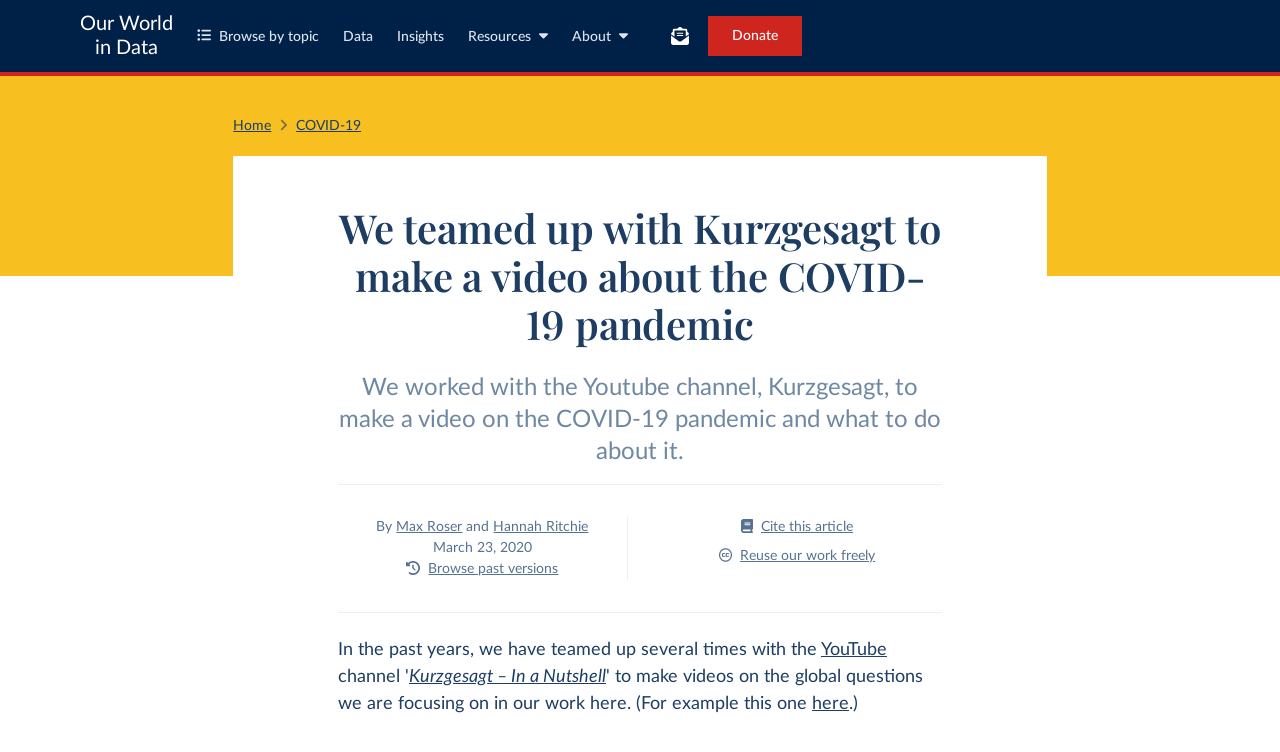

--- FILE ---
content_type: text/html; charset=utf-8
request_url: https://ourworldindata.org/kurzgesagt-coronavirus-video
body_size: 10713
content:
<!doctype html><html lang="en" class="js-disabled"><head><meta name="viewport" content="width=device-width, initial-scale=1, minimum-scale=1"/><title>We teamed up with Kurzgesagt to make a video about the COVID-19 pandemic - Our World in Data</title><meta name="description" content="We worked with the Youtube channel, Kurzgesagt, to make a video on the COVID-19 pandemic and what to do about it."/><link rel="canonical" href="https://ourworldindata.org/kurzgesagt-coronavirus-video"/><link rel="alternate" type="application/atom+xml" href="/atom.xml" title="Atom feed for Our World in Data"/><link rel="archives" href="https://archive.ourworldindata.org/20251125-173858/kurzgesagt-coronavirus-video.html" title="Archived version of this chart as of 2025-11-25" data-archival-date="20251125-173858"/><link rel="apple-touch-icon" sizes="180x180" href="/apple-touch-icon.png"/><link rel="preload" href="/fonts/LatoLatin-Regular.woff2" as="font" type="font/woff2" crossorigin="anonymous"/><meta property="og:url" content="https://ourworldindata.org/kurzgesagt-coronavirus-video"/><meta property="og:title" content="We teamed up with Kurzgesagt to make a video about the COVID-19 pandemic"/><meta property="og:description" content="We worked with the Youtube channel, Kurzgesagt, to make a video on the COVID-19 pandemic and what to do about it."/><meta property="og:image" content="https://ourworldindata.org/cdn-cgi/imagedelivery/qLq-8BTgXU8yG0N6HnOy8g/105245ad-7c39-417f-d14c-38f960d80d00/public"/><meta property="og:site_name" content="Our World in Data"/><meta name="twitter:card" content="summary_large_image"/><meta name="twitter:site" content="@OurWorldInData"/><meta name="twitter:creator" content="@OurWorldInData"/><meta name="twitter:title" content="We teamed up with Kurzgesagt to make a video about the COVID-19 pandemic"/><meta name="twitter:description" content="We worked with the Youtube channel, Kurzgesagt, to make a video on the COVID-19 pandemic and what to do about it."/><meta name="twitter:image" content="https://ourworldindata.org/cdn-cgi/imagedelivery/qLq-8BTgXU8yG0N6HnOy8g/105245ad-7c39-417f-d14c-38f960d80d00/public"/><link rel="modulepreload" href="/assets/owid.mjs"/><link rel="preload" href="https://cdnjs.cloudflare.com/polyfill/v3/polyfill.min.js?version=4.8.0&amp;features=es2022,es2023" as="script" data-cloudflare-disable-early-hints="true"/><link rel="preload" href="/assets/owid.css" as="style"/><meta name="citation_title" content="We teamed up with Kurzgesagt to make a video about the COVID-19 pandemic"/><meta name="citation_fulltext_html_url" content="https://ourworldindata.org/kurzgesagt-coronavirus-video"/><meta name="citation_fulltext_world_readable" content=""/><meta name="citation_publication_date" content="2020/03/23"/><meta name="citation_journal_title" content="Our World in Data"/><meta name="citation_journal_abbrev" content="Our World in Data"/><meta name="citation_author" content="Max Roser"/><meta name="citation_author" content="Hannah Ritchie"/><link rel="stylesheet" href="/assets/owid.css"/><script type="application/ld+json">{"@context":"https://schema.org","@type":"Article","headline":"We teamed up with Kurzgesagt to make a video about the COVID-19 pandemic","image":["https://ourworldindata.org/cdn-cgi/imagedelivery/qLq-8BTgXU8yG0N6HnOy8g/105245ad-7c39-417f-d14c-38f960d80d00/public"],"datePublished":"2020-03-23T08:52:00.000Z","author":[{"@type":"Person","name":"Max Roser","url":"https://ourworldindata.org/team/max-roser"},{"@type":"Person","name":"Hannah Ritchie","url":"https://ourworldindata.org/team/hannah-ritchie"}]}</script><script>window._OWID_GDOC_PROPS = {"id":"1-OyaOVareb9UzOFB8bpBzdIR6pW9nZMfWrj-urzV6y0","slug":"kurzgesagt-coronavirus-video","content":{"toc":[],"body":[{"type":"text","value":[{"text":"In the past years, we have teamed up several times with the ","spanType":"span-simple-text"},{"url":"https://www.youtube.com/user/Kurzgesagt","children":[{"text":"YouTube","spanType":"span-simple-text"}],"spanType":"span-link"},{"text":" channel '","spanType":"span-simple-text"},{"children":[{"url":"https://kurzgesagt.org/","children":[{"text":"Kurzgesagt – In a Nutshell","spanType":"span-simple-text"}],"spanType":"span-link"}],"spanType":"span-italic"},{"text":"' to make videos on the global questions we are focusing on in our work here. (For example this one ","spanType":"span-simple-text"},{"url":"https://www.youtube.com/watch?v=rvskMHn0sqQ","children":[{"text":"here","spanType":"span-simple-text"}],"spanType":"span-link"},{"text":".)","spanType":"span-simple-text"}],"parseErrors":[]},{"type":"text","value":[{"text":"This time we worked with the Kurzgesagt team to produce a video on the COVID-19 pandemic. As you see we've embedded it on this page and on Youtube you find it ","spanType":"span-simple-text"},{"url":"https://www.youtube.com/watch?v=BtN-goy9VOY","children":[{"text":"here","spanType":"span-simple-text"}],"spanType":"span-link"},{"text":".","spanType":"span-simple-text"}],"parseErrors":[]},{"type":"text","value":[{"text":"Usually it takes many months to make a video – the script goes through many revisions and then the Kurzgesagt team turns it into their famous, beautiful animations.","spanType":"span-simple-text"}],"parseErrors":[]},{"type":"text","value":[{"text":"This video now was produced incredibly fast. Virologists and epidemiologists were very responsive and fast in their feedback so that we could ensure that the science is correct and the Kurzgesagt team then worked day and night to produce the video.","spanType":"span-simple-text"}],"parseErrors":[]},{"type":"text","value":[{"text":"It was published 3.5 days ago and already has now more than 13 million views. We hope providing information in this form helps spread helpful information on how to address the latest coronavirus outbreak. And we hope you enjoy the video!","spanType":"span-simple-text"}],"parseErrors":[]},{"type":"text","value":[{"children":[{"children":[{"text":"Our work on the coronavirus pandemic – updated daily – is ","spanType":"span-simple-text"}],"spanType":"span-italic"}],"spanType":"span-bold"},{"children":[{"children":[{"url":"https://ourworldindata.org/coronavirus","children":[{"text":"here","spanType":"span-simple-text"}],"spanType":"span-link"}],"spanType":"span-italic"}],"spanType":"span-bold"},{"children":[{"children":[{"text":".","spanType":"span-simple-text"}],"spanType":"span-italic"}],"spanType":"span-bold"}],"parseErrors":[]},{"type":"text","value":[],"parseErrors":[]},{"type":"html","value":"<iframe width=\"560\" height=\"315\" src=\"https://www.youtube.com/embed/BtN-goy9VOY?si=JOwTghFTYi3EdRrD\" title=\"YouTube video player\" frameborder=\"0\" allow=\"accelerometer; autoplay; clipboard-write; encrypted-media; gyroscope; picture-in-picture; web-share\" allowfullscreen></iframe>","parseErrors":[]}],"refs":{"errors":[],"definitions":{}},"type":"article","title":"We teamed up with Kurzgesagt to make a video about the COVID-19 pandemic","authors":["Max Roser","Hannah Ritchie"],"excerpt":"We worked with the Youtube channel, Kurzgesagt, to make a video on the COVID-19 pandemic and what to do about it.","dateline":"March 23, 2020","subtitle":"We worked with the Youtube channel, Kurzgesagt, to make a video on the COVID-19 pandemic and what to do about it.","sidebar-toc":false,"featured-image":"Kurzgesagt-Coronavirus.jpeg"},"contentMd5":"","createdAt":"2024-01-30T14:26:54.000Z","updatedAt":"2024-03-18T15:41:59.000Z","published":true,"publishedAt":"2020-03-23T08:52:00.000Z","breadcrumbs":[{"label":"COVID-19","href":"https://ourworldindata.org/coronavirus"}],"manualBreadcrumbs":null,"tags":[{"id":1793,"name":"COVID-19","slug":"coronavirus"}],"linkedAuthors":[{"slug":"hannah-ritchie","name":"Hannah Ritchie","featuredImage":"Hannah_Ritchie-e1540908190161.jpg","updatedAt":"2025-10-13 11:58:13"},{"slug":"max-roser","name":"Max Roser","featuredImage":"Max Roser.jpeg","updatedAt":"2025-07-07 20:59:43"}],"linkedDocuments":{},"linkedStaticViz":{},"linkedCharts":{},"linkedNarrativeCharts":{},"linkedIndicators":{},"imageMetadata":{"Kurzgesagt-Coronavirus.jpeg":{"id":967,"googleId":"1eeqWziGrdMmiaa_tiKP-ftVoKbGWcZLn","filename":"Kurzgesagt-Coronavirus.jpeg","defaultAlt":null,"originalWidth":680,"updatedAt":1696374277584,"originalHeight":680,"cloudflareId":"105245ad-7c39-417f-d14c-38f960d80d00","hash":"b0555d2d690282cdfd5da3140ec81f4800757cd728a3e433431d1425ecd1f684","userId":null,"replacedBy":null,"version":0}},"relatedCharts":[]}</script><script>
function setJSEnabled(enabled) {
    var elem = window.document.documentElement;
    if (enabled) {
        elem.classList.remove("js-disabled");
        elem.classList.add("js-enabled");
    } else {
        elem.classList.remove("js-enabled");
        elem.classList.add("js-disabled");
    }
}
if ("noModule" in HTMLScriptElement.prototype) {
    setJSEnabled(true);
} else {
    setJSEnabled(false);
}
window.onerror = function (err, url) {
    var isOurSyntaxError = typeof err === "string" && err.indexOf("SyntaxError") > -1 && url.indexOf("https://ourworldindata.org") > -1;
    if (isOurSyntaxError) {
        console.error("Caught global syntax error", err, url);
        setJSEnabled(false);
    }
}</script><script>/* Prepare Google Tag Manager */
window.dataLayer = window.dataLayer || [];
function gtag(){dataLayer.push(arguments);}
gtag("consent","default",{"ad_storage":"denied","ad_user_data":"denied","ad_personalization":"denied","analytics_storage":"denied","wait_for_update":1000});
</script><script>/* Load Google Tag Manager */
(function(w,d,s,l,i){w[l]=w[l]||[];w[l].push({'gtm.start':
new Date().getTime(),event:'gtm.js'});var f=d.getElementsByTagName(s)[0],
j=d.createElement(s),dl=l!='dataLayer'?'&l='+l:'';j.async=true;j.src=
'https://www.googletagmanager.com/gtm.js?id='+i+dl;f.parentNode.insertBefore(j,f);
})(window,document,'script','dataLayer','GTM-N2D4V8S');</script></head><body><header class="site-header"><div class="site-navigation-root"><div class="site-navigation"><div class="wrapper"><div class="site-navigation-bar"><div class="SiteNavigationToggle SiteNavigationToggle--mobile-menu hide-sm-up"><button aria-label="Toggle menu" class="SiteNavigationToggle__button"><svg aria-hidden="true" focusable="false" data-prefix="fas" data-icon="bars" class="svg-inline--fa fa-bars " role="img" xmlns="http://www.w3.org/2000/svg" viewBox="0 0 448 512"><path fill="currentColor" d="M0 96C0 78.3 14.3 64 32 64l384 0c17.7 0 32 14.3 32 32s-14.3 32-32 32L32 128C14.3 128 0 113.7 0 96zM0 256c0-17.7 14.3-32 32-32l384 0c17.7 0 32 14.3 32 32s-14.3 32-32 32L32 288c-17.7 0-32-14.3-32-32zM448 416c0 17.7-14.3 32-32 32L32 448c-17.7 0-32-14.3-32-32s14.3-32 32-32l384 0c17.7 0 32 14.3 32 32z"></path></svg></button></div><div class="site-logos"><div class="logo-owid"><a href="/">Our World<br/> in Data</a></div><div class="logos-wrapper"><a href="https://www.oxfordmartin.ox.ac.uk/global-development"><img src="/oms-logo.svg" alt="Oxford Martin School logo" loading="lazy" width="96" height="103"/></a><a href="https://www.ox.ac.uk/"><img src="/oxford-logo.svg" alt="University of Oxford logo" loading="lazy" width="96" height="103"/></a><a href="https://global-change-data-lab.org/"><img src="/gcdl-logo.svg" alt="Global Change Data Lab logo" loading="lazy" width="80" height="103"/></a></div></div><nav class="site-primary-links hide-sm-only"><ul><li><div class="SiteNavigationToggle topics"><button aria-label="Toggle topics menu" class="SiteNavigationToggle__button"><svg aria-hidden="true" focusable="false" data-prefix="fas" data-icon="list-ul" class="svg-inline--fa fa-list-ul " role="img" xmlns="http://www.w3.org/2000/svg" viewBox="0 0 512 512" style="margin-right:8px"><path fill="currentColor" d="M64 144a48 48 0 1 0 0-96 48 48 0 1 0 0 96zM192 64c-17.7 0-32 14.3-32 32s14.3 32 32 32l288 0c17.7 0 32-14.3 32-32s-14.3-32-32-32L192 64zm0 160c-17.7 0-32 14.3-32 32s14.3 32 32 32l288 0c17.7 0 32-14.3 32-32s-14.3-32-32-32l-288 0zm0 160c-17.7 0-32 14.3-32 32s14.3 32 32 32l288 0c17.7 0 32-14.3 32-32s-14.3-32-32-32l-288 0zM64 464a48 48 0 1 0 0-96 48 48 0 1 0 0 96zm48-208a48 48 0 1 0 -96 0 48 48 0 1 0 96 0z"></path></svg>Browse by topic</button></div></li><li><a href="/search">Data</a></li><li><a href="/data-insights">Insights</a></li><li class="with-relative-dropdown"><div class="SiteNavigationToggle"><button aria-label="Toggle resources menu" class="SiteNavigationToggle__button">Resources<svg aria-hidden="true" focusable="false" data-prefix="fas" data-icon="caret-down" class="svg-inline--fa fa-caret-down SiteNavigationToggle__caret" role="img" xmlns="http://www.w3.org/2000/svg" viewBox="0 0 320 512"><path fill="currentColor" d="M137.4 374.6c12.5 12.5 32.8 12.5 45.3 0l128-128c9.2-9.2 11.9-22.9 6.9-34.9s-16.6-19.8-29.6-19.8L32 192c-12.9 0-24.6 7.8-29.6 19.8s-2.2 25.7 6.9 34.9l128 128z"></path></svg></button></div></li><li class="with-relative-dropdown"><div class="SiteNavigationToggle"><button aria-label="Toggle about menu" class="SiteNavigationToggle__button">About<svg aria-hidden="true" focusable="false" data-prefix="fas" data-icon="caret-down" class="svg-inline--fa fa-caret-down SiteNavigationToggle__caret" role="img" xmlns="http://www.w3.org/2000/svg" viewBox="0 0 320 512"><path fill="currentColor" d="M137.4 374.6c12.5 12.5 32.8 12.5 45.3 0l128-128c9.2-9.2 11.9-22.9 6.9-34.9s-16.6-19.8-29.6-19.8L32 192c-12.9 0-24.6 7.8-29.6 19.8s-2.2 25.7 6.9 34.9l128 128z"></path></svg></button></div></li></ul></nav><div class="site-search-cta"><div class="SiteSearchNavigation"><div id="autocomplete"></div></div><div class="SiteNavigationToggle newsletter-subscription"><button aria-label="Toggle subscribe menu" class="SiteNavigationToggle__button"><span class="hide-lg-down">Subscribe</span><svg aria-hidden="true" focusable="false" data-prefix="fas" data-icon="envelope-open-text" class="svg-inline--fa fa-envelope-open-text hide-lg-up" role="img" xmlns="http://www.w3.org/2000/svg" viewBox="0 0 512 512"><path fill="currentColor" d="M215.4 96L144 96l-36.2 0L96 96l0 8.8L96 144l0 40.4 0 89L.2 202.5c1.6-18.1 10.9-34.9 25.7-45.8L48 140.3 48 96c0-26.5 21.5-48 48-48l76.6 0 49.9-36.9C232.2 3.9 243.9 0 256 0s23.8 3.9 33.5 11L339.4 48 416 48c26.5 0 48 21.5 48 48l0 44.3 22.1 16.4c14.8 10.9 24.1 27.7 25.7 45.8L416 273.4l0-89 0-40.4 0-39.2 0-8.8-11.8 0L368 96l-71.4 0-81.3 0zM0 448L0 242.1 217.6 403.3c11.1 8.2 24.6 12.7 38.4 12.7s27.3-4.4 38.4-12.7L512 242.1 512 448s0 0 0 0c0 35.3-28.7 64-64 64L64 512c-35.3 0-64-28.7-64-64c0 0 0 0 0 0zM176 160l160 0c8.8 0 16 7.2 16 16s-7.2 16-16 16l-160 0c-8.8 0-16-7.2-16-16s7.2-16 16-16zm0 64l160 0c8.8 0 16 7.2 16 16s-7.2 16-16 16l-160 0c-8.8 0-16-7.2-16-16s7.2-16 16-16z"></path></svg></button></div><a href="/donate" class="donate" data-track-note="header_navigation">Donate</a></div></div></div></div></div></header><div id="owid-document-root"><div id="gdoc-admin-bar"><a href="#" id="gdoc-link">Gdoc</a><span>/</span><a href="#" id="admin-link">Admin</a></div><article class="centered-article-container grid grid-cols-12-full-width centered-article-container--heading-variant-light centered-article-container--article"><div class="centered-article-header__banner"></div><div class="centered-article-header__breadcrumbs-container col-start-4 span-cols-8 col-md-start-2 span-md-cols-12"><div class="centered-article-header__breadcrumbs breadcrumbs-blue"><a href="https://ourworldindata.org/">Home</a><span class="separator"><svg aria-hidden="true" focusable="false" data-prefix="fas" data-icon="angle-right" class="svg-inline--fa fa-angle-right " role="img" xmlns="http://www.w3.org/2000/svg" viewBox="0 0 320 512"><path fill="currentColor" d="M278.6 233.4c12.5 12.5 12.5 32.8 0 45.3l-160 160c-12.5 12.5-32.8 12.5-45.3 0s-12.5-32.8 0-45.3L210.7 256 73.4 118.6c-12.5-12.5-12.5-32.8 0-45.3s32.8-12.5 45.3 0l160 160z"></path></svg></span><a href="https://ourworldindata.org/coronavirus" data-track-note="breadcrumb">COVID-19</a></div></div><header class="centered-article-header align-center grid grid-cols-8 span-cols-8 col-start-4 grid-md-cols-6 span-md-cols-12 col-md-start-2"><div class="centered-article-header__title-container col-start-2 span-cols-6 span-md-cols-6 col-md-start-1"><h1 class="centered-article-header__title">We teamed up with Kurzgesagt to make a video about the COVID-19 pandemic</h1></div><h2 class="centered-article-header__subtitle col-start-2 span-cols-6 span-md-cols-6 col-md-start-1">We worked with the Youtube channel, Kurzgesagt, to make a video on the COVID-19 pandemic and what to do about it.</h2><div class="centered-article-header__meta-container col-start-2 span-cols-6 span-md-cols-6 col-md-start-1 grid grid-cols-2 "><div class="centered-article-header__meta-container-left span-cols-1 span-sm-cols-2"><div>By <a href="/team/max-roser">Max Roser</a> and <a href="/team/hannah-ritchie">Hannah Ritchie</a></div><div>March 23, 2020</div><div><button class="centered-article-header__browse-versions-button" type="button" data-track-note="gdoc-header-browse-versions"><svg aria-hidden="true" focusable="false" data-prefix="fas" data-icon="clock-rotate-left" class="svg-inline--fa fa-clock-rotate-left " role="img" xmlns="http://www.w3.org/2000/svg" viewBox="0 0 512 512"><path fill="currentColor" d="M75 75L41 41C25.9 25.9 0 36.6 0 57.9L0 168c0 13.3 10.7 24 24 24l110.1 0c21.4 0 32.1-25.9 17-41l-30.8-30.8C155 85.5 203 64 256 64c106 0 192 86 192 192s-86 192-192 192c-40.8 0-78.6-12.7-109.7-34.4c-14.5-10.1-34.4-6.6-44.6 7.9s-6.6 34.4 7.9 44.6C151.2 495 201.7 512 256 512c141.4 0 256-114.6 256-256S397.4 0 256 0C185.3 0 121.3 28.7 75 75zm181 53c-13.3 0-24 10.7-24 24l0 104c0 6.4 2.5 12.5 7 17l72 72c9.4 9.4 24.6 9.4 33.9 0s9.4-24.6 0-33.9l-65-65 0-94.1c0-13.3-10.7-24-24-24z"></path></svg>Browse past versions</button></div></div><div class="centered-article-header__links span-cols-1 span-sm-cols-2"><a href="#article-citation" class="display-block"><svg aria-hidden="true" focusable="false" data-prefix="fas" data-icon="book" class="svg-inline--fa fa-book " role="img" xmlns="http://www.w3.org/2000/svg" viewBox="0 0 448 512"><path fill="currentColor" d="M96 0C43 0 0 43 0 96L0 416c0 53 43 96 96 96l288 0 32 0c17.7 0 32-14.3 32-32s-14.3-32-32-32l0-64c17.7 0 32-14.3 32-32l0-320c0-17.7-14.3-32-32-32L384 0 96 0zm0 384l256 0 0 64L96 448c-17.7 0-32-14.3-32-32s14.3-32 32-32zm32-240c0-8.8 7.2-16 16-16l192 0c8.8 0 16 7.2 16 16s-7.2 16-16 16l-192 0c-8.8 0-16-7.2-16-16zm16 48l192 0c8.8 0 16 7.2 16 16s-7.2 16-16 16l-192 0c-8.8 0-16-7.2-16-16s7.2-16 16-16z"></path></svg>Cite this article</a><a href="#article-licence" class="display-block"><svg aria-hidden="true" focusable="false" data-prefix="fab" data-icon="creative-commons" class="svg-inline--fa fa-creative-commons " role="img" xmlns="http://www.w3.org/2000/svg" viewBox="0 0 496 512"><path fill="currentColor" d="M245.83 214.87l-33.22 17.28c-9.43-19.58-25.24-19.93-27.46-19.93-22.13 0-33.22 14.61-33.22 43.84 0 23.57 9.21 43.84 33.22 43.84 14.47 0 24.65-7.09 30.57-21.26l30.55 15.5c-6.17 11.51-25.69 38.98-65.1 38.98-22.6 0-73.96-10.32-73.96-77.05 0-58.69 43-77.06 72.63-77.06 30.72-.01 52.7 11.95 65.99 35.86zm143.05 0l-32.78 17.28c-9.5-19.77-25.72-19.93-27.9-19.93-22.14 0-33.22 14.61-33.22 43.84 0 23.55 9.23 43.84 33.22 43.84 14.45 0 24.65-7.09 30.54-21.26l31 15.5c-2.1 3.75-21.39 38.98-65.09 38.98-22.69 0-73.96-9.87-73.96-77.05 0-58.67 42.97-77.06 72.63-77.06 30.71-.01 52.58 11.95 65.56 35.86zM247.56 8.05C104.74 8.05 0 123.11 0 256.05c0 138.49 113.6 248 247.56 248 129.93 0 248.44-100.87 248.44-248 0-137.87-106.62-248-248.44-248zm.87 450.81c-112.54 0-203.7-93.04-203.7-202.81 0-105.42 85.43-203.27 203.72-203.27 112.53 0 202.82 89.46 202.82 203.26-.01 121.69-99.68 202.82-202.84 202.82z"></path></svg>Reuse our work freely</a></div></div></header><p class="article-block__text col-start-5 span-cols-6 col-md-start-3 span-md-cols-10 span-sm-cols-12 col-sm-start-2"><span class="">In the past years, we have teamed up several times with the </span><a href="https://www.youtube.com/user/Kurzgesagt" class="span-link"><span class="">YouTube</span></a><span class=""> channel &#x27;</span><em><a href="https://kurzgesagt.org/" class="span-link"><span class="">Kurzgesagt – In a Nutshell</span></a></em><span class="">&#x27; to make videos on the global questions we are focusing on in our work here. (For example this one </span><a href="https://www.youtube.com/watch?v=rvskMHn0sqQ" class="span-link"><span class="">here</span></a><span class="">.)</span></p><p class="article-block__text col-start-5 span-cols-6 col-md-start-3 span-md-cols-10 span-sm-cols-12 col-sm-start-2"><span class="">This time we worked with the Kurzgesagt team to produce a video on the COVID-19 pandemic. As you see we&#x27;ve embedded it on this page and on Youtube you find it </span><a href="https://www.youtube.com/watch?v=BtN-goy9VOY" class="span-link"><span class="">here</span></a><span class="">.</span></p><p class="article-block__text col-start-5 span-cols-6 col-md-start-3 span-md-cols-10 span-sm-cols-12 col-sm-start-2"><span class="">Usually it takes many months to make a video – the script goes through many revisions and then the Kurzgesagt team turns it into their famous, beautiful animations.</span></p><p class="article-block__text col-start-5 span-cols-6 col-md-start-3 span-md-cols-10 span-sm-cols-12 col-sm-start-2"><span class="">This video now was produced incredibly fast. Virologists and epidemiologists were very responsive and fast in their feedback so that we could ensure that the science is correct and the Kurzgesagt team then worked day and night to produce the video.</span></p><p class="article-block__text col-start-5 span-cols-6 col-md-start-3 span-md-cols-10 span-sm-cols-12 col-sm-start-2"><span class="">It was published 3.5 days ago and already has now more than 13 million views. We hope providing information in this form helps spread helpful information on how to address the latest coronavirus outbreak. And we hope you enjoy the video!</span></p><p class="article-block__text col-start-5 span-cols-6 col-md-start-3 span-md-cols-10 span-sm-cols-12 col-sm-start-2"><strong><em><span class="">Our work on the coronavirus pandemic – updated daily – is </span></em></strong><strong><em><a href="https://ourworldindata.org/coronavirus" class="span-link"><span class="">here</span></a></em></strong><strong><em><span class="">.</span></em></strong></p><div class="article-block__html col-start-5 span-cols-6 col-md-start-3 span-md-cols-10 span-sm-cols-12 col-sm-start-2"><iframe width="560" height="315" src="https://www.youtube.com/embed/BtN-goy9VOY?si=JOwTghFTYi3EdRrD" title="YouTube video player" frameborder="0" allow="accelerometer; autoplay; clipboard-write; encrypted-media; gyroscope; picture-in-picture; web-share" allowfullscreen></iframe></div><section id="article-citation" class="grid grid-cols-12-full-width col-start-1 col-end-limit no-dividers"><div class="col-start-4 span-cols-8 col-md-start-3 span-md-cols-10 col-sm-start-2 span-sm-cols-12"><h3 class="align-center">Cite this work</h3><p>Our articles and data visualizations rely on work from many different people and organizations. When citing this article, please also cite the underlying data sources. This article can be cited as:</p><div><div class="wp-code-snippet wp-code-snippet--dark"><pre class="wp-block-code"><code class="wp-code-snippet__code">Max Roser and Hannah Ritchie (2020) - “We teamed up with Kurzgesagt to make a video about the COVID-19 pandemic” Published online at OurWorldinData.org. Retrieved from: &#x27;https://archive.ourworldindata.org/20251125-173858/kurzgesagt-coronavirus-video.html&#x27; [Online Resource] (archived on November 25, 2025).</code></pre></div></div><p>BibTeX citation</p><div><div class="wp-code-snippet wp-code-snippet--dark"><pre class="wp-block-code"><code class="wp-code-snippet__code">@article{owid-kurzgesagt-coronavirus-video,
    author = {Max Roser and Hannah Ritchie},
    title = {We teamed up with Kurzgesagt to make a video about the COVID-19 pandemic},
    journal = {Our World in Data},
    year = {2020},
    note = {https://archive.ourworldindata.org/20251125-173858/kurzgesagt-coronavirus-video.html}
}</code></pre></div></div></div></section><section id="article-licence" class="grid grid-cols-12-full-width col-start-1 col-end-limit"><div class="col-start-4 span-cols-8 col-md-start-3 span-md-cols-10 col-sm-start-2 span-sm-cols-12"><img src="/owid-logo.svg" alt="Our World in Data logo" loading="lazy" width="104" height="57"/><h3>Reuse this work freely</h3><p>All visualizations, data, and code produced by Our World in Data are completely open access under the<!-- --> <a href="https://creativecommons.org/licenses/by/4.0/">Creative Commons BY license</a>. You have the permission to use, distribute, and reproduce these in any medium, provided the source and authors are credited.</p><p>The data produced by third parties and made available by Our World in Data is subject to the license terms from the original third-party authors. We will always indicate the original source of the data in our documentation, so you should always check the license of any such third-party data before use and redistribution.</p><p>All of<!-- --> <a href="/faqs#how-can-i-embed-one-of-your-interactive-charts-in-my-website">our charts can be embedded</a> <!-- -->in any site.</p></div></section></article><div class="aria-announcer" aria-live="assertive" aria-atomic="true" role="status" style="position:absolute;left:-10000px;width:1px;height:1px;overflow:hidden"></div></div><section class="donate-footer grid grid-cols-12-full-width"><div class="donate-footer-inner span-cols-12 col-start-2"><div><h4>Our World in Data is free and accessible for everyone.</h4><p>Help us do this work by making a donation.</p></div><a href="/donate" class="owid-btn owid-btn--solid-vermillion body-2-semibold donate-button" data-track-note="donate_footer"><span>Donate now</span></a></div></section><footer class="site-footer grid grid-cols-12-full-width"><div class="footer-left span-cols-5 span-sm-cols-12 col-start-2 col-sm-start-2"><p class="body-3-medium">Our World in Data is a project of<!-- --> <a href="https://global-change-data-lab.org/">Global Change Data Lab</a>, a nonprofit based in the UK (Reg. Charity No. 1186433). Our charts, articles, and data are licensed under<!-- --> <a href="https://creativecommons.org/licenses/by/4.0/">CC BY</a>, unless stated otherwise. Tools and software we develop are open source under the<!-- --> <a href="https://github.com/owid/owid-grapher/blob/master/LICENSE.md">MIT license</a>. Third-party materials, including some charts and data, are subject to third-party licenses. See our<!-- --> <a href="/faqs">FAQs</a> for more details.</p><div class="affiliates"><div class="oxford-logos"><a href="https://www.oxfordmartin.ox.ac.uk/global-development"><img src="/oms-logo.svg" alt="Oxford Martin School logo" loading="lazy" width="96" height="103"/></a><a href="https://www.ox.ac.uk/"><img src="/oxford-logo.svg" alt="University of Oxford logo" loading="lazy" width="96" height="103"/></a><a href="https://global-change-data-lab.org/"><img src="/gcdl-logo.svg" alt="Global Change Data Lab logo" loading="lazy" width="80" height="103"/></a></div><a href="https://www.ycombinator.com"><img src="/yc-logo.svg" alt="Y Combinator logo" loading="lazy" width="123" height="30"/></a></div></div><div class="footer-right span-cols-6 span-sm-cols-12 col-start-8 col-sm-start-2 grid grid-cols-3 grid-sm-cols-2"><div class="footer-link-column"><h5 class="h5-black-caps">Explore</h5><ul class="footer-link-list"><li><a href="/#all-topics" class="body-3-medium" data-track-note="footer_navigation">Topics</a></li><li><a href="/search" class="body-3-medium" data-track-note="footer_navigation">Data</a></li><li><a href="/data-insights" class="body-3-medium" data-track-note="footer_navigation">Insights</a></li></ul><h5 class="h5-black-caps">Resources</h5><ul class="footer-link-list"><li><a href="/latest" class="body-3-medium" data-track-note="footer_navigation">Latest</a></li><li><a href="/sdgs" class="body-3-medium" data-track-note="footer_navigation">SDG Tracker</a></li><li><a href="/teaching" class="body-3-medium" data-track-note="footer_navigation">Teaching with OWID</a></li></ul></div><div class="footer-link-column"><h5 class="h5-black-caps">About</h5><ul class="footer-link-list"><li><a href="/about" class="body-3-medium" data-track-note="footer_navigation">About Us</a></li><li><a href="/organization" class="body-3-medium" data-track-note="footer_navigation">Organization</a></li><li><a href="/funding" class="body-3-medium" data-track-note="footer_navigation">Funding</a></li><li><a href="/team" class="body-3-medium" data-track-note="footer_navigation">Team</a></li><li><a href="/jobs" class="body-3-medium" data-track-note="footer_navigation">Jobs</a></li><li><a href="/faqs" class="body-3-medium" data-track-note="footer_navigation">FAQs</a></li></ul></div><div class="footer-link-column"><h5 class="h5-black-caps"><svg aria-hidden="true" focusable="false" data-prefix="fas" data-icon="rss" class="svg-inline--fa fa-rss " role="img" xmlns="http://www.w3.org/2000/svg" viewBox="0 0 448 512"><path fill="currentColor" d="M0 64C0 46.3 14.3 32 32 32c229.8 0 416 186.2 416 416c0 17.7-14.3 32-32 32s-32-14.3-32-32C384 253.6 226.4 96 32 96C14.3 96 0 81.7 0 64zM0 416a64 64 0 1 1 128 0A64 64 0 1 1 0 416zM32 160c159.1 0 288 128.9 288 288c0 17.7-14.3 32-32 32s-32-14.3-32-32c0-123.7-100.3-224-224-224c-17.7 0-32-14.3-32-32s14.3-32 32-32z"></path></svg>RSS Feeds</h5><ul class="footer-link-list"><li><a href="/atom.xml" class="body-3-medium" data-track-note="footer_navigation">Research &amp; Writing</a></li><li><a href="/atom-data-insights.xml" class="body-3-medium" data-track-note="footer_navigation">Data Insights</a></li></ul></div></div><div class="footer-base span-cols-12 col-start-2 grid grid-cols-2 grid-sm-cols-1"><div class="footer-base__socials"><h5 class="h5-black-caps">Follow us</h5><a href="https://x.com/ourworldindata" data-track-note="footer_social"><svg aria-hidden="true" focusable="false" data-prefix="fab" data-icon="x-twitter" class="svg-inline--fa fa-x-twitter " role="img" xmlns="http://www.w3.org/2000/svg" viewBox="0 0 512 512"><path fill="currentColor" d="M389.2 48h70.6L305.6 224.2 487 464H345L233.7 318.6 106.5 464H35.8L200.7 275.5 26.8 48H172.4L272.9 180.9 389.2 48zM364.4 421.8h39.1L151.1 88h-42L364.4 421.8z"></path></svg></a><a href="https://www.instagram.com/ourworldindata/" data-track-note="footer_social"><svg aria-hidden="true" focusable="false" data-prefix="fab" data-icon="instagram" class="svg-inline--fa fa-instagram " role="img" xmlns="http://www.w3.org/2000/svg" viewBox="0 0 448 512"><path fill="currentColor" d="M224.1 141c-63.6 0-114.9 51.3-114.9 114.9s51.3 114.9 114.9 114.9S339 319.5 339 255.9 287.7 141 224.1 141zm0 189.6c-41.1 0-74.7-33.5-74.7-74.7s33.5-74.7 74.7-74.7 74.7 33.5 74.7 74.7-33.6 74.7-74.7 74.7zm146.4-194.3c0 14.9-12 26.8-26.8 26.8-14.9 0-26.8-12-26.8-26.8s12-26.8 26.8-26.8 26.8 12 26.8 26.8zm76.1 27.2c-1.7-35.9-9.9-67.7-36.2-93.9-26.2-26.2-58-34.4-93.9-36.2-37-2.1-147.9-2.1-184.9 0-35.8 1.7-67.6 9.9-93.9 36.1s-34.4 58-36.2 93.9c-2.1 37-2.1 147.9 0 184.9 1.7 35.9 9.9 67.7 36.2 93.9s58 34.4 93.9 36.2c37 2.1 147.9 2.1 184.9 0 35.9-1.7 67.7-9.9 93.9-36.2 26.2-26.2 34.4-58 36.2-93.9 2.1-37 2.1-147.8 0-184.8zM398.8 388c-7.8 19.6-22.9 34.7-42.6 42.6-29.5 11.7-99.5 9-132.1 9s-102.7 2.6-132.1-9c-19.6-7.8-34.7-22.9-42.6-42.6-11.7-29.5-9-99.5-9-132.1s-2.6-102.7 9-132.1c7.8-19.6 22.9-34.7 42.6-42.6 29.5-11.7 99.5-9 132.1-9s102.7-2.6 132.1 9c19.6 7.8 34.7 22.9 42.6 42.6 11.7 29.5 9 99.5 9 132.1s2.7 102.7-9 132.1z"></path></svg></a><a href="https://www.threads.net/@ourworldindata" data-track-note="footer_social"><svg aria-hidden="true" focusable="false" data-prefix="fab" data-icon="threads" class="svg-inline--fa fa-threads " role="img" xmlns="http://www.w3.org/2000/svg" viewBox="0 0 448 512"><path fill="currentColor" d="M331.5 235.7c2.2 .9 4.2 1.9 6.3 2.8c29.2 14.1 50.6 35.2 61.8 61.4c15.7 36.5 17.2 95.8-30.3 143.2c-36.2 36.2-80.3 52.5-142.6 53h-.3c-70.2-.5-124.1-24.1-160.4-70.2c-32.3-41-48.9-98.1-49.5-169.6V256v-.2C17 184.3 33.6 127.2 65.9 86.2C102.2 40.1 156.2 16.5 226.4 16h.3c70.3 .5 124.9 24 162.3 69.9c18.4 22.7 32 50 40.6 81.7l-40.4 10.8c-7.1-25.8-17.8-47.8-32.2-65.4c-29.2-35.8-73-54.2-130.5-54.6c-57 .5-100.1 18.8-128.2 54.4C72.1 146.1 58.5 194.3 58 256c.5 61.7 14.1 109.9 40.3 143.3c28 35.6 71.2 53.9 128.2 54.4c51.4-.4 85.4-12.6 113.7-40.9c32.3-32.2 31.7-71.8 21.4-95.9c-6.1-14.2-17.1-26-31.9-34.9c-3.7 26.9-11.8 48.3-24.7 64.8c-17.1 21.8-41.4 33.6-72.7 35.3c-23.6 1.3-46.3-4.4-63.9-16c-20.8-13.8-33-34.8-34.3-59.3c-2.5-48.3 35.7-83 95.2-86.4c21.1-1.2 40.9-.3 59.2 2.8c-2.4-14.8-7.3-26.6-14.6-35.2c-10-11.7-25.6-17.7-46.2-17.8H227c-16.6 0-39 4.6-53.3 26.3l-34.4-23.6c19.2-29.1 50.3-45.1 87.8-45.1h.8c62.6 .4 99.9 39.5 103.7 107.7l-.2 .2zm-156 68.8c1.3 25.1 28.4 36.8 54.6 35.3c25.6-1.4 54.6-11.4 59.5-73.2c-13.2-2.9-27.8-4.4-43.4-4.4c-4.8 0-9.6 .1-14.4 .4c-42.9 2.4-57.2 23.2-56.2 41.8l-.1 .1z"></path></svg></a><a href="https://facebook.com/ourworldindata" data-track-note="footer_social"><svg aria-hidden="true" focusable="false" data-prefix="fab" data-icon="facebook" class="svg-inline--fa fa-facebook " role="img" xmlns="http://www.w3.org/2000/svg" viewBox="0 0 512 512"><path fill="currentColor" d="M512 256C512 114.6 397.4 0 256 0S0 114.6 0 256C0 376 82.7 476.8 194.2 504.5V334.2H141.4V256h52.8V222.3c0-87.1 39.4-127.5 125-127.5c16.2 0 44.2 3.2 55.7 6.4V172c-6-.6-16.5-1-29.6-1c-42 0-58.2 15.9-58.2 57.2V256h83.6l-14.4 78.2H287V510.1C413.8 494.8 512 386.9 512 256h0z"></path></svg></a><a href="https://www.linkedin.com/company/ourworldindata" data-track-note="footer_social"><svg aria-hidden="true" focusable="false" data-prefix="fab" data-icon="linkedin" class="svg-inline--fa fa-linkedin " role="img" xmlns="http://www.w3.org/2000/svg" viewBox="0 0 448 512"><path fill="currentColor" d="M416 32H31.9C14.3 32 0 46.5 0 64.3v383.4C0 465.5 14.3 480 31.9 480H416c17.6 0 32-14.5 32-32.3V64.3c0-17.8-14.4-32.3-32-32.3zM135.4 416H69V202.2h66.5V416zm-33.2-243c-21.3 0-38.5-17.3-38.5-38.5S80.9 96 102.2 96c21.2 0 38.5 17.3 38.5 38.5 0 21.3-17.2 38.5-38.5 38.5zm282.1 243h-66.4V312c0-24.8-.5-56.7-34.5-56.7-34.6 0-39.9 27-39.9 54.9V416h-66.4V202.2h63.7v29.2h.9c8.9-16.8 30.6-34.5 62.9-34.5 67.2 0 79.7 44.3 79.7 101.9V416z"></path></svg></a><a href="https://bsky.app/profile/ourworldindata.org" data-track-note="footer_social"><svg aria-hidden="true" focusable="false" data-prefix="fab" data-icon="bluesky" class="svg-inline--fa fa-bluesky " role="img" xmlns="http://www.w3.org/2000/svg" viewBox="0 0 512 512"><path fill="currentColor" d="M111.8 62.2C170.2 105.9 233 194.7 256 242.4c23-47.6 85.8-136.4 144.2-180.2c42.1-31.6 110.3-56 110.3 21.8c0 15.5-8.9 130.5-14.1 149.2C478.2 298 412 314.6 353.1 304.5c102.9 17.5 129.1 75.5 72.5 133.5c-107.4 110.2-154.3-27.6-166.3-62.9l0 0c-1.7-4.9-2.6-7.8-3.3-7.8s-1.6 3-3.3 7.8l0 0c-12 35.3-59 173.1-166.3 62.9c-56.5-58-30.4-116 72.5-133.5C100 314.6 33.8 298 15.7 233.1C10.4 214.4 1.5 99.4 1.5 83.9c0-77.8 68.2-53.4 110.3-21.8z"></path></svg></a><a href="https://github.com/owid" data-track-note="footer_social"><svg aria-hidden="true" focusable="false" data-prefix="fab" data-icon="github" class="svg-inline--fa fa-github " role="img" xmlns="http://www.w3.org/2000/svg" viewBox="0 0 496 512"><path fill="currentColor" d="M165.9 397.4c0 2-2.3 3.6-5.2 3.6-3.3.3-5.6-1.3-5.6-3.6 0-2 2.3-3.6 5.2-3.6 3-.3 5.6 1.3 5.6 3.6zm-31.1-4.5c-.7 2 1.3 4.3 4.3 4.9 2.6 1 5.6 0 6.2-2s-1.3-4.3-4.3-5.2c-2.6-.7-5.5.3-6.2 2.3zm44.2-1.7c-2.9.7-4.9 2.6-4.6 4.9.3 2 2.9 3.3 5.9 2.6 2.9-.7 4.9-2.6 4.6-4.6-.3-1.9-3-3.2-5.9-2.9zM244.8 8C106.1 8 0 113.3 0 252c0 110.9 69.8 205.8 169.5 239.2 12.8 2.3 17.3-5.6 17.3-12.1 0-6.2-.3-40.4-.3-61.4 0 0-70 15-84.7-29.8 0 0-11.4-29.1-27.8-36.6 0 0-22.9-15.7 1.6-15.4 0 0 24.9 2 38.6 25.8 21.9 38.6 58.6 27.5 72.9 20.9 2.3-16 8.8-27.1 16-33.7-55.9-6.2-112.3-14.3-112.3-110.5 0-27.5 7.6-41.3 23.6-58.9-2.6-6.5-11.1-33.3 2.6-67.9 20.9-6.5 69 27 69 27 20-5.6 41.5-8.5 62.8-8.5s42.8 2.9 62.8 8.5c0 0 48.1-33.6 69-27 13.7 34.7 5.2 61.4 2.6 67.9 16 17.7 25.8 31.5 25.8 58.9 0 96.5-58.9 104.2-114.8 110.5 9.2 7.9 17 22.9 17 46.4 0 33.7-.3 75.4-.3 83.6 0 6.5 4.6 14.4 17.3 12.1C428.2 457.8 496 362.9 496 252 496 113.3 383.5 8 244.8 8zM97.2 352.9c-1.3 1-1 3.3.7 5.2 1.6 1.6 3.9 2.3 5.2 1 1.3-1 1-3.3-.7-5.2-1.6-1.6-3.9-2.3-5.2-1zm-10.8-8.1c-.7 1.3.3 2.9 2.3 3.9 1.6 1 3.6.7 4.3-.7.7-1.3-.3-2.9-2.3-3.9-2-.6-3.6-.3-4.3.7zm32.4 35.6c-1.6 1.3-1 4.3 1.3 6.2 2.3 2.3 5.2 2.6 6.5 1 1.3-1.3.7-4.3-1.3-6.2-2.2-2.3-5.2-2.6-6.5-1zm-11.4-14.7c-1.6 1-1.6 3.6 0 5.9 1.6 2.3 4.3 3.3 5.6 2.3 1.6-1.3 1.6-3.9 0-6.2-1.4-2.3-4-3.3-5.6-2z"></path></svg></a></div><div class="footer-base__legal"><ul class="footer-link-list"><li><a href="/privacy-policy" class="body-3-medium" data-track-note="footer_navigation">Privacy policy</a></li><li><a href="/cookie-notice" class="body-3-medium" data-track-note="footer_navigation">Cookie notice</a></li><li><a href="/organization#legal-disclaimer" class="body-3-medium" data-track-note="footer_navigation">Legal disclaimer</a></li><li><a href="https://github.com/owid/owid-grapher/blob/master/LICENSE.md" class="body-3-medium" data-track-note="footer_navigation">Grapher license</a></li></ul></div></div><div class="site-tools"></div><script src="https://cdnjs.cloudflare.com/polyfill/v3/polyfill.min.js?version=4.8.0&amp;features=es2022,es2023"></script><script type="module" src="/assets/owid.mjs" data-attach-owid-error-handler="true"></script><script>
document.querySelectorAll("script[data-attach-owid-error-handler]").forEach(script => {
    script.onerror = () => {
        console.log(new Error("Failed to load script: ", script.src));
        document.documentElement.classList.add("js-disabled");
        document.documentElement.classList.remove("js-enabled");
    }
})</script><script type="module">window._OWID_ARCHIVE_CONTEXT = {"archivalDate":"20251125-173858","archiveUrl":"https://archive.ourworldindata.org/20251125-173858/kurzgesagt-coronavirus-video.html","versionsFileUrl":"https://archive.ourworldindata.org/versions/posts/1-OyaOVareb9UzOFB8bpBzdIR6pW9nZMfWrj-urzV6y0.json","type":"archived-page-version"};
window.runSiteFooterScripts({"context":"gdocsDocument","isPreviewing":false});</script></footer><!-- Cloudflare Pages Analytics --><script defer src='https://static.cloudflareinsights.com/beacon.min.js' data-cf-beacon='{"token": "4d1cbc1f1882457ca174f8344c4be6bc"}'></script><!-- Cloudflare Pages Analytics --></body></html>

--- FILE ---
content_type: image/svg+xml
request_url: https://ourworldindata.org/owid-logo.svg
body_size: 2692
content:
<svg xmlns="http://www.w3.org/2000/svg" width="104" height="57" fill="none"><path fill="#002147" d="M0 0h104v57H0z"/><path fill="#CE261E" d="M0 53h104v4H0z"/><path fill="#fff" d="M22.088 16.92c0 1.018-.17 1.962-.509 2.832A6.708 6.708 0 0 1 20.148 22a6.539 6.539 0 0 1-2.22 1.488c-.864.352-1.821.528-2.872.528-1.05 0-2.01-.177-2.882-.529a6.644 6.644 0 0 1-2.228-1.488 6.708 6.708 0 0 1-1.432-2.246 7.727 7.727 0 0 1-.509-2.832c0-1.018.17-1.958.51-2.822a6.687 6.687 0 0 1 1.43-2.256 6.527 6.527 0 0 1 2.23-1.479c.87-.358 1.831-.537 2.881-.537 1.05 0 2.008.179 2.873.537a6.539 6.539 0 0 1 2.219 1.488 6.582 6.582 0 0 1 1.431 2.247c.34.864.51 1.804.51 2.822Zm-2.651 0c0-.762-.103-1.443-.308-2.045a4.272 4.272 0 0 0-.864-1.545 3.734 3.734 0 0 0-1.383-.97c-.538-.224-1.147-.336-1.826-.336-.678 0-1.29.112-1.834.336a3.824 3.824 0 0 0-1.393.97 4.38 4.38 0 0 0-.875 1.545c-.205.602-.307 1.284-.307 2.045 0 .762.102 1.446.307 2.054a4.4 4.4 0 0 0 .875 1.537 3.87 3.87 0 0 0 1.393.96c.544.224 1.155.335 1.834.335.68 0 1.288-.111 1.826-.335a3.786 3.786 0 0 0 1.383-.96c.378-.423.666-.935.864-1.537.205-.608.308-1.292.308-2.054Zm6.346-2.909v6.26c0 .601.138 1.068.413 1.401.282.326.701.49 1.258.49.41 0 .795-.09 1.153-.27a4.132 4.132 0 0 0 1.019-.758v-7.123h2.372v9.85h-1.45c-.308 0-.51-.144-.605-.432l-.164-.787a7.444 7.444 0 0 1-.634.566c-.218.167-.451.31-.701.432a3.79 3.79 0 0 1-.797.269 3.78 3.78 0 0 1-.913.106c-.538 0-1.015-.09-1.431-.27a2.916 2.916 0 0 1-1.038-.777 3.45 3.45 0 0 1-.643-1.18 5.169 5.169 0 0 1-.212-1.518v-6.259h2.373Zm8.365 9.849v-9.849h1.392c.244 0 .413.045.51.135.096.09.16.243.192.46l.144 1.19c.352-.607.765-1.087 1.239-1.44a2.609 2.609 0 0 1 1.595-.527c.486 0 .89.112 1.21.336l-.307 1.776c-.02.115-.061.198-.125.25a.445.445 0 0 1-.26.067c-.096 0-.227-.023-.393-.067a2.638 2.638 0 0 0-.663-.068c-.493 0-.916.138-1.268.413-.353.269-.65.666-.894 1.19v6.135h-2.373Zm9.636-13.88h2.171c.224 0 .41.054.557.162a.735.735 0 0 1 .308.423l2.363 8.304c.057.205.109.429.154.672.05.237.099.49.144.758.05-.268.105-.521.163-.758.064-.243.131-.467.202-.672l2.728-8.304a.92.92 0 0 1 .298-.403.87.87 0 0 1 .557-.183h.759a.91.91 0 0 1 .557.164.79.79 0 0 1 .307.422l2.71 8.304c.14.41.262.864.364 1.363.045-.25.09-.49.135-.72.051-.23.102-.445.153-.643l2.364-8.304a.775.775 0 0 1 .297-.413.903.903 0 0 1 .558-.173h2.027l-4.314 13.882h-2.334l-3.036-9.485-.124-.393a15.356 15.356 0 0 1-.116-.452c-.038.16-.08.31-.125.451a8.546 8.546 0 0 1-.115.394l-3.064 9.485h-2.335L43.784 9.979Zm24.696 3.878c.736 0 1.402.118 1.998.355a4.31 4.31 0 0 1 1.537 1.008c.422.435.749.966.98 1.593.23.628.345 1.328.345 2.103 0 .78-.115 1.485-.345 2.112a4.56 4.56 0 0 1-.98 1.603c-.423.442-.935.78-1.537 1.018-.596.237-1.262.355-1.998.355-.737 0-1.406-.118-2.008-.355a4.343 4.343 0 0 1-1.547-1.018 4.676 4.676 0 0 1-.99-1.603c-.23-.627-.345-1.331-.345-2.112 0-.775.115-1.475.346-2.103a4.573 4.573 0 0 1 .99-1.593 4.4 4.4 0 0 1 1.546-1.008c.602-.237 1.271-.355 2.008-.355Zm0 8.323c.82 0 1.424-.275 1.815-.826.397-.55.596-1.357.596-2.419s-.199-1.872-.596-2.429c-.39-.557-.996-.835-1.816-.835-.832 0-1.447.282-1.844.845-.397.557-.596 1.363-.596 2.42 0 1.055.199 1.861.596 2.418.397.55 1.012.826 1.844.826Zm6.328 1.679v-9.849H76.2c.244 0 .413.045.51.135.096.09.16.243.192.46l.144 1.19c.352-.607.765-1.087 1.239-1.44a2.609 2.609 0 0 1 1.595-.527c.486 0 .89.112 1.21.336l-.307 1.776c-.02.115-.061.198-.125.25a.445.445 0 0 1-.26.067 1.62 1.62 0 0 1-.394-.067 2.637 2.637 0 0 0-.662-.068c-.493 0-.916.138-1.268.413-.353.269-.65.666-.894 1.19v6.135h-2.373Zm9.984-14.265v14.266H82.42V9.595h2.372Zm9.242 14.265c-.308 0-.51-.143-.606-.431l-.192-.95a5.89 5.89 0 0 1-.643.623 3.996 3.996 0 0 1-.73.48 3.513 3.513 0 0 1-.836.308 3.8 3.8 0 0 1-.96.115 3.263 3.263 0 0 1-1.48-.336 3.359 3.359 0 0 1-1.163-.97c-.32-.429-.57-.957-.749-1.584-.173-.627-.26-1.344-.26-2.15 0-.73.1-1.408.298-2.035a4.953 4.953 0 0 1 .855-1.632c.372-.461.817-.82 1.336-1.075.519-.263 1.101-.394 1.748-.394.55 0 1.022.09 1.412.269.39.172.74.406 1.047.7V9.596h2.373v14.266h-1.45Zm-3.161-1.737c.493 0 .913-.102 1.258-.307a3.74 3.74 0 0 0 .98-.873v-4.417c-.269-.326-.563-.556-.883-.69a2.559 2.559 0 0 0-1.019-.202c-.358 0-.685.067-.98.201-.288.135-.534.34-.74.615-.198.268-.352.614-.46 1.037-.11.416-.164.908-.164 1.478 0 .576.045 1.066.135 1.469.096.396.23.723.403.979.173.25.384.432.634.547.25.109.529.163.836.163ZM26.148 33.211v9.85h-2.373v-9.85h2.373Zm.355-2.87c0 .205-.041.397-.125.576-.083.18-.195.336-.336.47a1.592 1.592 0 0 1-.48.327 1.543 1.543 0 0 1-.596.115c-.205 0-.4-.038-.586-.115a1.63 1.63 0 0 1-.797-.797 1.54 1.54 0 0 1 0-1.171 1.57 1.57 0 0 1 .327-.48c.134-.135.29-.24.47-.317.186-.083.381-.125.586-.125.212 0 .41.042.596.125.185.077.346.182.48.317a1.494 1.494 0 0 1 .461 1.075Zm1.95 12.719v-9.849h1.45c.308 0 .51.144.606.432l.163.778c.199-.205.407-.39.625-.557.224-.166.457-.31.7-.432.25-.122.516-.214.798-.278a4.17 4.17 0 0 1 .922-.096c.538 0 1.016.093 1.432.278.416.18.762.435 1.037.768.282.327.493.72.634 1.18.148.455.221.958.221 1.508v6.269h-2.373v-6.269c0-.602-.14-1.066-.422-1.392-.276-.333-.692-.5-1.25-.5a2.47 2.47 0 0 0-1.152.28 4.134 4.134 0 0 0-1.018.758v7.123h-2.373Zm26.335-6.94c0 1.018-.17 1.952-.509 2.803a6.44 6.44 0 0 1-1.431 2.199 6.404 6.404 0 0 1-2.22 1.43c-.864.34-1.821.509-2.871.509h-5.303V29.179h5.303c1.05 0 2.007.173 2.872.519a6.413 6.413 0 0 1 2.219 1.43 6.339 6.339 0 0 1 1.431 2.189c.34.851.51 1.785.51 2.803Zm-2.641 0c0-.761-.103-1.443-.308-2.045-.205-.608-.496-1.12-.874-1.536a3.734 3.734 0 0 0-1.383-.97c-.538-.223-1.147-.335-1.825-.335h-2.7v9.773h2.7c.678 0 1.287-.112 1.825-.337a3.786 3.786 0 0 0 1.383-.96c.378-.422.67-.934.874-1.535.205-.608.308-1.293.308-2.055Zm11.865 6.94h-1.066c-.224 0-.4-.031-.529-.095-.128-.07-.224-.208-.288-.413l-.211-.7c-.25.223-.496.422-.74.595a4.486 4.486 0 0 1-.74.422 3.798 3.798 0 0 1-.816.26 4.916 4.916 0 0 1-.96.086c-.417 0-.801-.055-1.154-.164a2.592 2.592 0 0 1-.912-.509 2.317 2.317 0 0 1-.586-.835 2.96 2.96 0 0 1-.212-1.161 2.3 2.3 0 0 1 .289-1.095c.198-.364.525-.69.98-.979.454-.294 1.06-.538 1.815-.73.756-.191 1.694-.3 2.815-.326v-.576c0-.66-.141-1.146-.423-1.46-.275-.32-.679-.48-1.21-.48-.385 0-.705.046-.96.135-.257.09-.481.192-.673.308a36.94 36.94 0 0 1-.52.297c-.16.09-.335.135-.527.135a.687.687 0 0 1-.413-.125.983.983 0 0 1-.28-.307l-.431-.759c1.133-1.037 2.5-1.555 4.102-1.555.576 0 1.088.096 1.537.288.454.185.839.448 1.152.787.314.333.551.733.711 1.2.167.467.25.98.25 1.536v6.22Zm-4.611-1.477c.243 0 .467-.023.672-.068a2.46 2.46 0 0 0 .577-.201 3.01 3.01 0 0 0 .528-.327c.173-.134.346-.29.519-.47v-1.66c-.692.031-1.271.092-1.739.181-.461.084-.832.193-1.114.327-.282.134-.484.291-.605.47a1.06 1.06 0 0 0-.173.586c0 .416.121.714.365.893.25.179.573.269.97.269Zm9.797 1.632c-.851 0-1.508-.24-1.969-.72-.461-.487-.692-1.156-.692-2.007v-5.5h-.999a.498.498 0 0 1-.336-.126c-.09-.083-.135-.208-.135-.374v-.94l1.586-.26.5-2.688a.484.484 0 0 1 .172-.298.585.585 0 0 1 .355-.105h1.23v3.1h2.594v1.69H68.91v5.338c0 .307.077.547.23.72.154.173.36.26.615.26.148 0 .27-.017.366-.049.102-.038.188-.077.259-.115.077-.038.144-.074.202-.106a.31.31 0 0 1 .172-.057c.071 0 .129.019.173.057a.677.677 0 0 1 .144.154l.711 1.152a3.592 3.592 0 0 1-1.19.653c-.45.147-.913.22-1.394.22Zm11.532-.155h-1.066c-.224 0-.4-.031-.529-.095-.128-.07-.224-.208-.288-.413l-.211-.7c-.25.223-.496.422-.74.595a4.49 4.49 0 0 1-.74.422 3.8 3.8 0 0 1-.816.26 4.916 4.916 0 0 1-.96.086 3.88 3.88 0 0 1-1.153-.164 2.592 2.592 0 0 1-.913-.509 2.317 2.317 0 0 1-.586-.835 2.963 2.963 0 0 1-.211-1.161c0-.371.096-.736.288-1.095.198-.364.525-.69.98-.979.455-.294 1.06-.538 1.815-.73.756-.191 1.694-.3 2.815-.326v-.576c0-.66-.14-1.146-.423-1.46-.275-.32-.678-.48-1.21-.48-.384 0-.704.046-.96.135a3.65 3.65 0 0 0-.673.308 30.79 30.79 0 0 1-.519.297c-.16.09-.336.135-.528.135a.687.687 0 0 1-.413-.125.982.982 0 0 1-.279-.307l-.432-.759c1.133-1.037 2.5-1.555 4.102-1.555.576 0 1.088.096 1.537.288a3.19 3.19 0 0 1 1.153.787c.313.333.55.733.71 1.2.167.467.25.98.25 1.536v6.22Zm-4.61-1.477c.242 0 .467-.023.672-.068a2.46 2.46 0 0 0 .576-.201 3.01 3.01 0 0 0 .528-.327c.173-.134.346-.29.52-.47v-1.66c-.693.031-1.272.092-1.74.181-.46.084-.832.193-1.114.327-.282.134-.484.291-.605.47-.115.18-.173.375-.173.586 0 .416.121.714.365.893.25.179.573.269.97.269Z"/></svg>